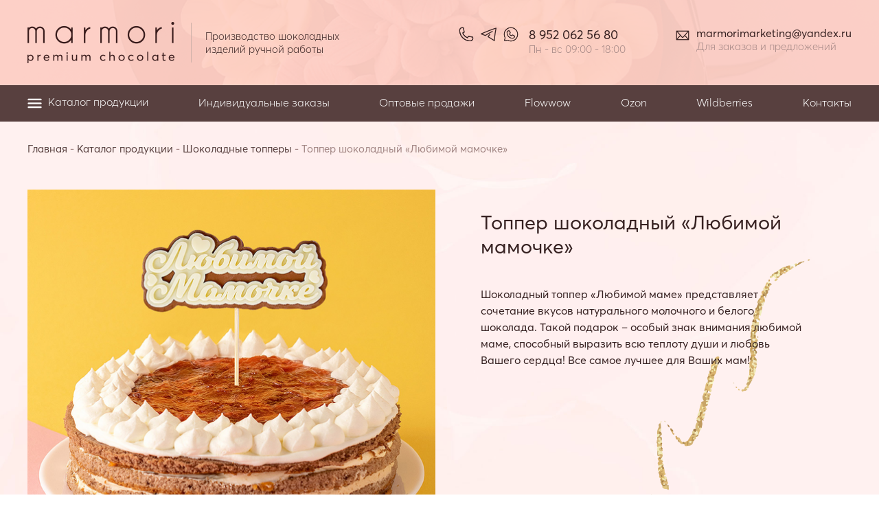

--- FILE ---
content_type: text/html; charset=UTF-8
request_url: https://marmori.ru/katalog-produkczii/shokoladnyie-topperyi/topper-shokoladnyij-%C2%ABlyubimoj-mamochke%C2%BB
body_size: 4096
content:
<!DOCTYPE html>
<html>
<head>
	<title>Топпер шоколадный «Любимой мамочке» | MARMORI</title>
	<meta name="description" content="">
    <base href="https://marmori.ru/" />
	<meta http-equiv="Content-Type" content="text/html; charset=UTF-8" />
<meta name="viewport" content="width=device-width, initial-scale=1, user-scalable=no">
<link rel="icon" href="/assets/templates/marmori/img/favicon/favicon.png">
<link rel="shortcut icon" href="/assets/templates/marmori/img/favicon/favicon.png" type="image/x-icon">
<link rel="apple-touch-icon" href="/assets/templates/marmori/img/favicon/56_56.ico">
<link rel="apple-touch-icon" sizes="72x72" href="/assets/templates/marmori/img/favicon/72-72.png">
<link rel="apple-touch-icon" sizes="114x114" href="/assets/templates/marmori/img/favicon/114-114.png">
<link rel="apple-touch-icon" sizes="120x120" href="/assets/templates/marmori/img/favicon/120_120.png">
<link rel="apple-touch-icon" sizes="152x152" href="/assets/templates/marmori/img/favicon/152_152.png">
<link rel="stylesheet" href="/assets/templates/marmori/css/style.css">
<link rel="stylesheet" href="/assets/templates/marmori/css/slick.css">
<link rel="stylesheet" href="/assets/templates/marmori/css/font-awesome.min.css">
<link rel="stylesheet" href="/assets/templates/marmori/css/jquery.fancybox.min.css" />
<link rel="stylesheet" href="/assets/components/minishop2/css/web/default.css?v=667ec14321" type="text/css" />
<link rel="stylesheet" href="/assets/components/minishop2/css/web/lib/jquery.jgrowl.min.css" type="text/css" />
<script>miniShop2Config = {"close_all_message":"\u0437\u0430\u043a\u0440\u044b\u0442\u044c \u0432\u0441\u0435","cssUrl":"\/assets\/components\/minishop2\/css\/web\/","jsUrl":"\/assets\/components\/minishop2\/js\/web\/","actionUrl":"\/assets\/components\/minishop2\/action.php","ctx":"web","price_format":[2,"."," "],"price_format_no_zeros":true,"weight_format":[3,"."," "],"weight_format_no_zeros":true};</script>
</head>
<body>
    <nav class="mobile-menu">
	<a class="close"></a>
	<div class="wrap">
		<ul>
			<li>
				<a>Каталог продукции <i class="fa fa-angle-down"></i></a>
				<ul>
			    <li><a href="katalog-produkczii/buketyi-iz-shokolada/">Букеты из шоколада</a></li><li><a href="katalog-produkczii/shokoladnyie-konfetyi-i-naboryi/">Шоколадные конфеты и наборы</a></li><li><a href="katalog-produkczii/shokoladnyie-topperyi/">Шоколадные топперы</a></li><li><a href="katalog-produkczii/shokoladnaya-plitka/">Шоколадная плитка</a></li>
				</ul>
			</li>
			<li><a href="/individualnyie-zakazyi">Индивидуальные заказы</a></li>
			<li><a href="/optovyie-prodazhi">Оптовые продажи</a></li>
			<li><a href="https://flowwow.com/shop/sladkiy-domf-3923/" target="_blank">Flowwow</a></li>
			<li><a href="https://www.ozon.ru/seller/sladkiy-dom-856280/produkty-pitaniya-9200/?miniapp=seller_856280" target="_blank">Ozon</a></li>
			<li><a href="https://www.wildberries.ru/brands/310662227-marmori" target="_blank">Wildberries</a></li>
			<li><a href="/kontaktyi">Контакты</a></li>
		</ul>
		<div class="logo">
			<img src="/assets/templates/marmori/img/logo2.png">
		</div>
	</div>
</nav>
<header class="header">
	<div class="wrap flex">
		<a class="burger"></a>
		<div class="logo">
			<a href="/">
				<img src="/assets/templates/marmori/img/logo.png">
				<span>Производство шоколадных <br/>изделий ручной работы</span>
			</a>
		</div>
		<div class="contacts">
			<div class="social">
				<a href="tel:+79520625680" target="_blank"><img src="/assets/templates/marmori/img/social1.png"></a>
				<a href="https://t.me/+79520625680" target="_blank"><img src="/assets/templates/marmori/img/social2.png"></a>
				<a href="https://wa.me/79520625680" target="_blank"><img src="/assets/templates/marmori/img/social3.png"></a>
			</div>
			<div class="phone">
				<a href="tel:+79520625680">8 952 062 56 80</a>
				Пн - вс 09:00 - 18:00
			</div>
		</div>
		<div class="mail">
			<a href="mailto:marmorimarketing@yandex.ru">marmorimarketing@yandex.ru</a>
			Для заказов и предложений
		</div>
	</div>
</header>
<nav class="top-menu" id="top-menu">
	<div class="wrap">
		<ul class="flex">
			<li><a href="/katalog-produkczii/" class="catalog-link">Каталог продукции</a></li>
			<li><a href="/individualnyie-zakazyi">Индивидуальные заказы</a></li>
			<li><a href="/optovyie-prodazhi">Оптовые продажи</a></li>
			<li><a href="https://flowwow.com/shop/sladkiy-domf-3923/" target="_blank">Flowwow</a></li>
			<li><a href="https://www.ozon.ru/seller/sladkiy-dom-856280/produkty-pitaniya-9200/?miniapp=seller_856280" target="_blank">Ozon</a></li>
			<li><a href="https://www.wildberries.ru/brands/310662227-marmori" target="_blank">Wildberries</a></li>
			<li><a href="/kontaktyi">Контакты</a></li>
		</ul>
	</div>
	<div class="catalog">
		<div class="wrap">
			<ul>
			<li><a href="katalog-produkczii/buketyi-iz-shokolada/">Букеты из шоколада</a></li><li><a href="katalog-produkczii/shokoladnyie-konfetyi-i-naboryi/">Шоколадные конфеты и наборы</a></li><li><a href="katalog-produkczii/shokoladnyie-topperyi/">Шоколадные топперы</a></li><li><a href="katalog-produkczii/shokoladnaya-plitka/">Шоколадная плитка</a></li>	 
			</ul>
		</div>
	</div>
</nav>
	<div class="inner-page">
		<div class="wrap">
			<div class="navi">
				<a href="/">Главная</a> -
				<a href="katalog-produkczii/">Каталог продукции</a> -
<a href="katalog-produkczii/shokoladnyie-topperyi/">Шоколадные топперы</a> -
Топпер шоколадный «Любимой мамочке»
			</div>
			<div class="item-page flex">
				<div class="photos">
				    <div class="slider-for">
	<div class="item"><a href="/assets/images/products/21/kartochki-02.jpg" data-fancybox="gallery"><img src="/assets/images/products/21/big/kartochki-02.png" alt="" title="карточки_-02"></a></div><div class="item"><a href="/assets/images/products/21/kartochki-montazhnaya-oblast-1.jpg" data-fancybox="gallery"><img src="/assets/images/products/21/big/kartochki-montazhnaya-oblast-1.png" alt="" title="карточки__Монтажная область 1"></a></div><div class="item"><a href="/assets/images/products/21/kartochki-04.jpg" data-fancybox="gallery"><img src="/assets/images/products/21/big/kartochki-04.png" alt="" title="карточки_-04"></a></div><div class="item"><a href="/assets/images/products/21/kartochki-03.jpg" data-fancybox="gallery"><img src="/assets/images/products/21/big/kartochki-03.png" alt="" title="карточки_-03"></a></div></div>
<div class="slider-nav">
	<div class="item"><img src="/assets/images/products/21/list/kartochki-02.png" alt="" title="карточки_-02"></div><div class="item"><img src="/assets/images/products/21/list/kartochki-montazhnaya-oblast-1.png" alt="" title="карточки__Монтажная область 1"></div><div class="item"><img src="/assets/images/products/21/list/kartochki-04.png" alt="" title="карточки_-04"></div><div class="item"><img src="/assets/images/products/21/list/kartochki-03.png" alt="" title="карточки_-03"></div></div>

					<!--div class="icons">
					    <div class="icon icon-1"><img src="/assets/templates/marmori/img/catalog-icons/icon-1.png"></div>
					    <div class="icon icon-2"><img src="/assets/templates/marmori/img/catalog-icons/icon-2.png"></div>
					    <div class="icon icon-3"><img src="/assets/templates/marmori/img/catalog-icons/icon-3.png"></div>
					    <div class="icon icon-4"><img src="/assets/templates/marmori/img/catalog-icons/icon-4.png"></div>
					    <div class="icon icon-5"><img src="/assets/templates/marmori/img/catalog-icons/icon-5.png"></div>
					</div-->
				</div>
				<div class="info">
					<div class="name">
						Топпер шоколадный «Любимой мамочке»
					</div>
					<div class="price">
					</div>
					<p><span>Шоколадный топпер «Любимой маме» представляет сочетание вкусов натурального молочного и белого шоколада. Такой подарок – особый знак внимания любимой маме, способный выразить всю теплоту души и любовь Вашего сердца! Все самое лучшее для Ваших мам!</span></p>
				</div>
			</div>
			<h2>Вам может понравиться</h2>
			<div class="catalog-page">
				<div class="flex itemsflex">
					<div class="item" itemtype="http://schema.org/Product" itemscope>
    <meta itemprop="description" content="Топпер шоколадный «С Днем рождения»">
    <meta itemprop="name" content="Топпер шоколадный «С Днем рождения»">
    <meta itemprop="category" content="Шоколадные топперы">
	<div class="image">
		<a href="katalog-produkczii/shokoladnyie-topperyi/topper-shokoladnyij-s-dnem-rozhdeniya">
	                    <img src="/assets/images/products/25/list/kartochki-shokoladnyij-02.png" class="mw-100" alt="Топпер шоколадный «С Днем рождения»" title="Топпер шоколадный «С Днем рождения»" itemprop="image"/>
        		</a>
	</div>
	<a href="katalog-produkczii/shokoladnyie-topperyi/topper-shokoladnyij-s-dnem-rozhdeniya" class="name">Топпер шоколадный «С Днем рождения»</a>
	<!--div class="price">
		1 690 руб.
	</div-->
</div>
<div class="item" itemtype="http://schema.org/Product" itemscope>
    <meta itemprop="description" content="Топпер шоколадный «С Днем рождения» (в розовом цвете)">
    <meta itemprop="name" content="Топпер шоколадный «С Днем рождения» (в розовом цвете)">
    <meta itemprop="category" content="Шоколадные топперы">
	<div class="image">
		<a href="katalog-produkczii/shokoladnyie-topperyi/topper-shokoladnyij-s-dnem-rozhdeniya-v-rozovom-czvete">
	                    <img src="/assets/images/products/24/list/kartochki-02.png" class="mw-100" alt="Топпер шоколадный «С Днем рождения» (в розовом цвете)" title="Топпер шоколадный «С Днем рождения» (в розовом цвете)" itemprop="image"/>
        		</a>
	</div>
	<a href="katalog-produkczii/shokoladnyie-topperyi/topper-shokoladnyij-s-dnem-rozhdeniya-v-rozovom-czvete" class="name">Топпер шоколадный «С Днем рождения» (в розовом цвете)</a>
	<!--div class="price">
		1 690 руб.
	</div-->
</div>
<div class="item" itemtype="http://schema.org/Product" itemscope>
    <meta itemprop="description" content="Топпер шоколадный «Любимой мамочке» (в розовом цвете)">
    <meta itemprop="name" content="Топпер шоколадный «Любимой мамочке» (в розовом цвете)">
    <meta itemprop="category" content="Шоколадные топперы">
	<div class="image">
		<a href="katalog-produkczii/shokoladnyie-topperyi/topper-shokoladnyij-lyubimoj-mamochke-v-rozovom-czvete">
	                    <img src="/assets/images/products/22/list/kartochki-02.png" class="mw-100" alt="Топпер шоколадный «Любимой мамочке» (в розовом цвете)" title="Топпер шоколадный «Любимой мамочке» (в розовом цвете)" itemprop="image"/>
        		</a>
	</div>
	<a href="katalog-produkczii/shokoladnyie-topperyi/topper-shokoladnyij-lyubimoj-mamochke-v-rozovom-czvete" class="name">Топпер шоколадный «Любимой мамочке» (в розовом цвете)</a>
	<!--div class="price">
		1 690 руб.
	</div-->
</div>
<div class="item" itemtype="http://schema.org/Product" itemscope>
    <meta itemprop="description" content="Топпер шоколадный «С Днем рождения» (в желтом цвете)">
    <meta itemprop="name" content="Топпер шоколадный «С Днем рождения» (в желтом цвете)">
    <meta itemprop="category" content="Шоколадные топперы">
	<div class="image">
		<a href="katalog-produkczii/shokoladnyie-topperyi/topper-shokoladnyij-s-dnem-rozhdeniya-v-zheltom-czvete">
	                    <img src="/assets/images/products/26/list/kartochki-zheltyij-02.png" class="mw-100" alt="Топпер шоколадный «С Днем рождения» (в желтом цвете)" title="Топпер шоколадный «С Днем рождения» (в желтом цвете)" itemprop="image"/>
        		</a>
	</div>
	<a href="katalog-produkczii/shokoladnyie-topperyi/topper-shokoladnyij-s-dnem-rozhdeniya-v-zheltom-czvete" class="name">Топпер шоколадный «С Днем рождения» (в желтом цвете)</a>
	<!--div class="price">
		1 690 руб.
	</div-->
</div>

				</div>
			</div>
		</div>
	</div>
	<div class="bottom-page-form">
	<div class="wrap">
		<h2>Ответим на любой вопрос</h2>
		<div class="top-text">
			Оставьте свои контактные данные и мы свяжемся с Вами в ближайшее время
		</div>
		<div class="flex">
			<input type="text" placeholder="Ваше имя" id="lm_name">
			<input type="text" placeholder="Ваш e-mail" id="lm_email">
			<input type="text" placeholder="Ваш телефон" id="lm_phone">
			<button id="leave__message">Отправить</button>
		</div>
		<div class="agree">
    	    Отправляя запрос, вы разрешаете обработку персональных данных&nbsp;и&nbsp;соглашаетесь с&nbsp;<a href="/politika-konfidenczialnosti">политикой конфиденциальности</a>.
    	</div>
	</div>
</div>
	<footer class="footer">
	<div class="wrap">
		<div class="flex">
			<ul>
			    <li><a href="katalog-produkczii/buketyi-iz-shokolada/">Букеты из шоколада</a></li><li><a href="katalog-produkczii/shokoladnyie-konfetyi-i-naboryi/">Шоколадные конфеты и наборы</a></li><li><a href="katalog-produkczii/shokoladnyie-topperyi/">Шоколадные топперы</a></li><li><a href="katalog-produkczii/shokoladnaya-plitka/">Шоколадная плитка</a></li> 
				<li><a href="/individualnyie-zakazyi">Индивидуальные заказы</a></li>
			    <li><a href="/optovyie-prodazhi">Оптовые продажи</a></li>
			</ul>
			<ul>
				<li><a href="https://flowwow.com/shop/sladkiy-domf-3923/" target="_blank">Flowwow</a></li>
    			<li><a href="https://www.ozon.ru/seller/sladkiy-dom-856280/produkty-pitaniya-9200/?miniapp=seller_856280" target="_blank">Ozon</a></li>
    			<li><a href="https://www.wildberries.ru/brands/310662227-marmori" target="_blank">Wildberries</a></li>
    			<li><a href="/kontaktyi">Контакты</a></li>
			</ul>
			<div class="contacts">
				<div class="flex">
					<div class="mail">
						<a href="mailto:marmorimarketing@yandex.ru">marmorimarketing@yandex.ru</a>
						Для заказов и предложений
					</div>
					<div class="phones">
						<div class="social">
							<a href="tel:+79520625680" target="_blank"><img src="/assets/templates/marmori/img/social4.png"></a>
							<a href="https://t.me/+79520625680" target="_blank"><img src="/assets/templates/marmori/img/social5.png"></a>
							<a href="https://wa.me/79520625680" target="_blank"><img src="/assets/templates/marmori/img/social6.png"></a>
						</div>
						<div class="phone">
							<a href="tel:+79520625680">8 952 062 56 80</a>
							Пн - вс 09:00 - 18:00
						</div>
					</div>
					<div class="soc">
						<p>Социальные сети</p>
						<a href="#"><img src="/assets/templates/marmori/img/soc1.png"></a>
						<a href="#"><img src="/assets/templates/marmori/img/soc2.png"></a>
						<a href="#"><img src="/assets/templates/marmori/img/soc1.png"></a>
						<a href="#"><img src="/assets/templates/marmori/img/soc2.png"></a>
					</div>
					<button data-fancybox="feedback" data-src="#feedback">Заказать звонок</button>
				</div>
			</div>
		</div>
		<div class="flex">
			<div class="copy">
				Все права защищены 2020 - <span id="copyright"></span>
			</div>
			<a href="/politika-konfidenczialnosti" class="rules">Политика конфиденциальности</a>
		</div>
	</div>
</footer>
	<div id="feedback" style="display: none; width:100%; max-width: 504px;" class="popup">
    <div class="form-box">
    	<h2>Закажите звонок</h2>
    	<div class="top-text">
    		Оставьте свои контактные данные и мы свяжемся с Вами в ближайшее время
    	</div>
    	<div class="flex">
    	    <form action="#">
    		<input type="text" placeholder="Ваше имя" id="bc_name">
    		<input type="text" placeholder="Ваш телефон" id="bc_phone">
    		<button class="button" id="back__call">Отправить</button>
    		</form>
    	</div>
    	<div class="agree">
    	    Отправляя сообщение, вы разрешаете обработку персональных данных&nbsp;и&nbsp;соглашаетесь с&nbsp;<a href="/politika-konfidenczialnosti">политикой конфиденциальности.</a>
    	</div>
    	<div id="load"></div>
	</div>
	<div class="form-result">
    	<h2>Мы свяжемся с Вами в ближайшее время</h2>
    	<div class="top-text">
    		Оставьте свои контактные данные и мы свяжемся с Вами в ближайшее время
    	</div>   
	</div> 
</div>
	<script src="/assets/templates/marmori/js/jquery-3.4.1.min.js"></script>
<script type="text/javascript" src="/assets/templates/marmori/js/slick.min.js"></script>
<script src="/assets/templates/marmori/js/jquery.fancybox.min.js"></script>
<script src="/assets/templates/marmori/js/jquery.sticky.js"></script>
<script src="/assets/templates/marmori/js/common.js"></script>
<!-- Yandex.Metrika counter --> <script type="text/javascript" > (function(m,e,t,r,i,k,a){m[i]=m[i]||function(){(m[i].a=m[i].a||[]).push(arguments)}; m[i].l=1*new Date(); for (var j = 0; j < document.scripts.length; j++) {if (document.scripts[j].src === r) { return; }} k=e.createElement(t),a=e.getElementsByTagName(t)[0],k.async=1,k.src=r,a.parentNode.insertBefore(k,a)}) (window, document, "script", "https://mc.yandex.ru/metrika/tag.js", "ym"); ym(97011584, "init", { clickmap:true, trackLinks:true, accurateTrackBounce:true, webvisor:true }); </script> <noscript><div><img src="https://mc.yandex.ru/watch/97011584" style="position:absolute; left:-9999px;" alt="" /></div></noscript> <!-- /Yandex.Metrika counter -->
<script src="/assets/components/minishop2/js/web/default.js?v=667ec14321"></script>
<script src="/assets/components/minishop2/js/web/lib/jquery.jgrowl.min.js"></script>
<script src="/assets/components/minishop2/js/web/message_settings.js"></script>
</body>
</html>

--- FILE ---
content_type: text/css
request_url: https://marmori.ru/assets/templates/marmori/css/style.css
body_size: 5830
content:
@font-face {
  font-family: "Averta";
  src: url('/assets/templates/marmori/fonts/AvertaCyrillicRegular.otf');
}
@font-face {
  font-family: "Averta Light";
  src: url('/assets/templates/marmori/fonts/AvertaCyrillicLight.otf');
}
@font-face {
  font-family: "Andantinoscript";
  src: url('/assets/templates/marmori/fonts/andantinoscript.ttf');
}
@font-face {
  font-family: 'Gilroy';
  src: url('/assets/templates/marmori/fonts/Gilroy-Regular.eot');
  src: local('Gilroy Regular'), local('Gilroy-Regular'), url('/assets/templates/marmori/fonts/Gilroy-Regular.eot?#iefix') format('embedded-opentype'), url('/assets/templates/marmori/fonts/Gilroy-Regular.woff2') format('woff2'), url('/assets/templates/marmori/fonts/Gilroy-Regular.woff') format('woff'), url('/assets/templates/marmori/fonts/Gilroy-Regular.ttf') format('truetype');
  font-weight: normal;
  font-style: normal;
}
@font-face {
  font-family: 'Gilroy';
  src: url('/assets/templates/marmori/fonts/Gilroy-ExtraboldItalic.eot');
  src: local('Gilroy Extrabold Italic'), local('Gilroy-ExtraboldItalic'), url('/assets/templates/marmori/fonts/Gilroy-ExtraboldItalic.eot?#iefix') format('embedded-opentype'), url('/assets/templates/marmori/fonts/Gilroy-ExtraboldItalic.woff2') format('woff2'), url('/assets/templates/marmori/fonts/Gilroy-ExtraboldItalic.woff') format('woff'), url('/assets/templates/marmori/fonts/Gilroy-ExtraboldItalic.ttf') format('truetype');
  font-weight: 800;
  font-style: italic;
}
@font-face {
  font-family: 'Gilroy';
  src: url('/assets/templates/marmori/fonts/Gilroy-Bold.eot');
  src: local('Gilroy Bold'), local('Gilroy-Bold'), url('/assets/templates/marmori/fonts/Gilroy-Bold.eot?#iefix') format('embedded-opentype'), url('/assets/templates/marmori/fonts/Gilroy-Bold.woff2') format('woff2'), url('/assets/templates/marmori/fonts/Gilroy-Bold.woff') format('woff'), url('/assets/templates/marmori/fonts/Gilroy-Bold.ttf') format('truetype');
  font-weight: bold;
  font-style: normal;
}
@font-face {
  font-family: 'Gilroy';
  src: url('/assets/templates/marmori/fonts/Gilroy-Black.eot');
  src: local('Gilroy Black'), local('Gilroy-Black'), url('/assets/templates/marmori/fonts/Gilroy-Black.eot?#iefix') format('embedded-opentype'), url('/assets/templates/marmori/fonts/Gilroy-Black.woff2') format('woff2'), url('/assets/templates/marmori/fonts/Gilroy-Black.woff') format('woff'), url('/assets/templates/marmori/fonts/Gilroy-Black.ttf') format('truetype');
  font-weight: 900;
  font-style: normal;
}
@font-face {
  font-family: 'Gilroy';
  src: url('/assets/templates/marmori/fonts/Gilroy-Light.eot');
  src: local('Gilroy Light'), local('Gilroy-Light'), url('/assets/templates/marmori/fonts/Gilroy-Light.eot?#iefix') format('embedded-opentype'), url('/assets/templates/marmori/fonts/Gilroy-Light.woff2') format('woff2'), url('/assets/templates/marmori/fonts/Gilroy-Light.woff') format('woff'), url('/assets/templates/marmori/fonts/Gilroy-Light.ttf') format('truetype');
  font-weight: 300;
  font-style: normal;
}
@font-face {
  font-family: 'Gilroy';
  src: url('/assets/templates/marmori/fonts/Gilroy-Semibold.eot');
  src: local('Gilroy Semibold'), local('Gilroy-Semibold'), url('/assets/templates/marmori/fonts/Gilroy-Semibold.eot?#iefix') format('embedded-opentype'), url('/assets/templates/marmori/fonts/Gilroy-Semibold.woff2') format('woff2'), url('/assets/templates/marmori/fonts/Gilroy-Semibold.woff') format('woff'), url('/assets/templates/marmori/fonts/Gilroy-Semibold.ttf') format('truetype');
  font-weight: 600;
  font-style: normal;
}
@font-face {
  font-family: 'Gilroy';
  src: url('/assets/templates/marmori/fonts/Gilroy-Medium.eot');
  src: local('Gilroy Medium'), local('Gilroy-Medium'), url('/assets/templates/marmori/fonts/Gilroy-Medium.eot?#iefix') format('embedded-opentype'), url('/assets/templates/marmori/fonts/Gilroy-Medium.woff2') format('woff2'), url('/assets/templates/marmori/fonts/Gilroy-Medium.woff') format('woff'), url('/assets/templates/marmori/fonts/Gilroy-Medium.ttf') format('truetype');
  font-weight: 500;
  font-style: normal;
}
@font-face {
  font-family: 'Gilroy';
  src: url('/assets/templates/marmori/fonts/Gilroy-MediumItalic.eot');
  src: local('Gilroy Medium Italic'), local('Gilroy-MediumItalic'), url('/assets/templates/marmori/fonts/Gilroy-MediumItalic.eot?#iefix') format('embedded-opentype'), url('/assets/templates/marmori/fonts/Gilroy-MediumItalic.woff2') format('woff2'), url('/assets/templates/marmori/fonts/Gilroy-MediumItalic.woff') format('woff'), url('/assets/templates/marmori/fonts/Gilroy-MediumItalic.ttf') format('truetype');
  font-weight: 500;
  font-style: italic;
}
@font-face {
  font-family: 'Gilroy';
  src: url('/assets/templates/marmori/fonts/Gilroy-BlackItalic.eot');
  src: local('Gilroy Black Italic'), local('Gilroy-BlackItalic'), url('/assets/templates/marmori/fonts/Gilroy-BlackItalic.eot?#iefix') format('embedded-opentype'), url('/assets/templates/marmori/fonts/Gilroy-BlackItalic.woff2') format('woff2'), url('/assets/templates/marmori/fonts/Gilroy-BlackItalic.woff') format('woff'), url('/assets/templates/marmori/fonts/Gilroy-BlackItalic.ttf') format('truetype');
  font-weight: 900;
  font-style: italic;
}
@font-face {
  font-family: 'Gilroy';
  src: url('/assets/templates/marmori/fonts/Gilroy-UltraLight.eot');
  src: local('Gilroy UltraLight'), local('Gilroy-UltraLight'), url('/assets/templates/marmori/fonts/Gilroy-UltraLight.eot?#iefix') format('embedded-opentype'), url('/assets/templates/marmori/fonts/Gilroy-UltraLight.woff2') format('woff2'), url('/assets/templates/marmori/fonts/Gilroy-UltraLight.woff') format('woff'), url('/assets/templates/marmori/fonts/Gilroy-UltraLight.ttf') format('truetype');
  font-weight: 200;
  font-style: normal;
}
@font-face {
  font-family: 'Gilroy';
  src: url('/assets/templates/marmori/fonts/Gilroy-RegularItalic.eot');
  src: local('Gilroy Regular Italic'), local('Gilroy-RegularItalic'), url('/assets/templates/marmori/fonts/Gilroy-RegularItalic.eot?#iefix') format('embedded-opentype'), url('/assets/templates/marmori/fonts/Gilroy-RegularItalic.woff2') format('woff2'), url('/assets/templates/marmori/fonts/Gilroy-RegularItalic.woff') format('woff'), url('/assets/templates/marmori/fonts/Gilroy-RegularItalic.ttf') format('truetype');
  font-weight: normal;
  font-style: italic;
}
@font-face {
  font-family: 'Gilroy';
  src: url('/assets/templates/marmori/fonts/Gilroy-SemiboldItalic.eot');
  src: local('Gilroy Semibold Italic'), local('Gilroy-SemiboldItalic'), url('/assets/templates/marmori/fonts/Gilroy-SemiboldItalic.eot?#iefix') format('embedded-opentype'), url('/assets/templates/marmori/fonts/Gilroy-SemiboldItalic.woff2') format('woff2'), url('/assets/templates/marmori/fonts/Gilroy-SemiboldItalic.woff') format('woff'), url('/assets/templates/marmori/fonts/Gilroy-SemiboldItalic.ttf') format('truetype');
  font-weight: 600;
  font-style: italic;
}
@font-face {
  font-family: 'Gilroy';
  src: url('/assets/templates/marmori/fonts/Gilroy-HeavyItalic.eot');
  src: local('Gilroy Heavy Italic'), local('Gilroy-HeavyItalic'), url('/assets/templates/marmori/fonts/Gilroy-HeavyItalic.eot?#iefix') format('embedded-opentype'), url('/assets/templates/marmori/fonts/Gilroy-HeavyItalic.woff2') format('woff2'), url('/assets/templates/marmori/fonts/Gilroy-HeavyItalic.woff') format('woff'), url('/assets/templates/marmori/fonts/Gilroy-HeavyItalic.ttf') format('truetype');
  font-weight: 900;
  font-style: italic;
}
@font-face {
  font-family: 'Gilroy';
  src: url('/assets/templates/marmori/fonts/Gilroy-Extrabold.eot');
  src: local('Gilroy Extrabold'), local('Gilroy-Extrabold'), url('/assets/templates/marmori/fonts/Gilroy-Extrabold.eot?#iefix') format('embedded-opentype'), url('/assets/templates/marmori/fonts/Gilroy-Extrabold.woff2') format('woff2'), url('/assets/templates/marmori/fonts/Gilroy-Extrabold.woff') format('woff'), url('/assets/templates/marmori/fonts/Gilroy-Extrabold.ttf') format('truetype');
  font-weight: 800;
  font-style: normal;
}
@font-face {
  font-family: 'Gilroy';
  src: url('/assets/templates/marmori/fonts/Gilroy-BoldItalic.eot');
  src: local('Gilroy Bold Italic'), local('Gilroy-BoldItalic'), url('/assets/templates/marmori/fonts/Gilroy-BoldItalic.eot?#iefix') format('embedded-opentype'), url('/assets/templates/marmori/fonts/Gilroy-BoldItalic.woff2') format('woff2'), url('/assets/templates/marmori/fonts/Gilroy-BoldItalic.woff') format('woff'), url('/assets/templates/marmori/fonts/Gilroy-BoldItalic.ttf') format('truetype');
  font-weight: bold;
  font-style: italic;
}
@font-face {
  font-family: 'Gilroy';
  src: url('/assets/templates/marmori/fonts/Gilroy-UltraLightItalic.eot');
  src: local('Gilroy UltraLight Italic'), local('Gilroy-UltraLightItalic'), url('/assets/templates/marmori/fonts/Gilroy-UltraLightItalic.eot?#iefix') format('embedded-opentype'), url('/assets/templates/marmori/fonts/Gilroy-UltraLightItalic.woff2') format('woff2'), url('/assets/templates/marmori/fonts/Gilroy-UltraLightItalic.woff') format('woff'), url('/assets/templates/marmori/fonts/Gilroy-UltraLightItalic.ttf') format('truetype');
  font-weight: 200;
  font-style: italic;
}
@font-face {
  font-family: 'Gilroy';
  src: url('/assets/templates/marmori/fonts/Gilroy-LightItalic.eot');
  src: local('Gilroy Light Italic'), local('Gilroy-LightItalic'), url('/assets/templates/marmori/fonts/Gilroy-LightItalic.eot?#iefix') format('embedded-opentype'), url('/assets/templates/marmori/fonts/Gilroy-LightItalic.woff2') format('woff2'), url('/assets/templates/marmori/fonts/Gilroy-LightItalic.woff') format('woff'), url('/assets/templates/marmori/fonts/Gilroy-LightItalic.ttf') format('truetype');
  font-weight: 300;
  font-style: italic;
}
@font-face {
  font-family: 'Gilroy';
  src: url('/assets/templates/marmori/fonts/Gilroy-Heavy.eot');
  src: local('Gilroy Heavy'), local('Gilroy-Heavy'), url('/assets/templates/marmori/fonts/Gilroy-Heavy.eot?#iefix') format('embedded-opentype'), url('/assets/templates/marmori/fonts/Gilroy-Heavy.woff2') format('woff2'), url('/assets/templates/marmori/fonts/Gilroy-Heavy.woff') format('woff'), url('/assets/templates/marmori/fonts/Gilroy-Heavy.ttf') format('truetype');
  font-weight: 900;
  font-style: normal;
}
@font-face {
  font-family: 'Gilroy';
  src: url('/assets/templates/marmori/fonts/Gilroy-Thin.eot');
  src: local('Gilroy Thin'), local('Gilroy-Thin'), url('/assets/templates/marmori/fonts/Gilroy-Thin.eot?#iefix') format('embedded-opentype'), url('/assets/templates/marmori/fonts/Gilroy-Thin.woff2') format('woff2'), url('/assets/templates/marmori/fonts/Gilroy-Thin.woff') format('woff'), url('/assets/templates/marmori/fonts/Gilroy-Thin.ttf') format('truetype');
  font-weight: 100;
  font-style: normal;
}
@font-face {
  font-family: 'Gilroy';
  src: url('/assets/templates/marmori/fonts/Gilroy-ThinItalic.eot');
  src: local('Gilroy Thin Italic'), local('Gilroy-ThinItalic'), url('/assets/templates/marmori/fonts/Gilroy-ThinItalic.eot?#iefix') format('embedded-opentype'), url('/assets/templates/marmori/fonts/Gilroy-ThinItalic.woff2') format('woff2'), url('/assets/templates/marmori/fonts/Gilroy-ThinItalic.woff') format('woff'), url('/assets/templates/marmori/fonts/Gilroy-ThinItalic.ttf') format('truetype');
  font-weight: 100;
  font-style: italic;
}
.up {
  text-transform: uppercase;
}
.none {
  text-decoration: none;
}
.th {
  font-weight: 100;
}
.el {
  font-weight: 200;
}
.l {
  font-family: "Averta Light";
}
.reg {
  font-family: "Averta";
}
.med {
  font-weight: 500;
}
.sb {
  font-weight: 600;
}
.bold {
  font-weight: 700;
}
.eb {
  font-weight: 800;
}
.black {
  font-weight: 900;
}
.un {
  text-decoration: underline;
}
.in {
  display: inline-block;
}
.vam {
  vertical-align: middle;
}
.rel {
  position: relative;
}
.bl {
  display: block;
}
.abs {
  position: absolute;
}
.tr {
  position: absolute;
  left: 50%;
  top: 50%;
  transform: translate(-50%, -50%);
}
.try {
  position: absolute;
  top: 50%;
  transform: translateY(-50%);
}
.trx {
  position: absolute;
  left: 50%;
  transform: translateX(-50%);
}
.tc {
  display: table-cell;
  vertical-align: middle;
}
.dn {
  display: none;
}
.tac {
  text-align: center;
}
.tal {
  text-align: left;
}
.tar {
  text-align: right;
}
.taj {
  text-align: justify;
}
.it {
  font-style: italic;
}
.sn {
  font-style: normal;
}
.b0 {
  border: 0;
}
.bn {
  background: none;
}
.w100 {
  width: 100%;
}
.h100 {
  height: 100%;
}
.wa {
  width: auto;
}
.p0 {
  padding: 0;
}
.m0 {
  margin: 0;
}
.poi {
  cursor: pointer;
}
.auto {
  top: auto;
  bottom: auto;
  left: auto;
  right: auto;
}
.noup {
  text-transform: none;
}
.fix {
  position: fixed;
}
.tn {
  transform: none;
}
.bf {
  background: #fff;
}
.cf {
  color: #fff;
}
.c0 {
  color: #000;
}
.ap {
  appearance: none;
}
.nw {
  white-space: nowrap;
}
.ma {
  margin: 0 auto;
}
.oh {
  overflow: hidden;
}
.pen {
  pointer-events: none;
}
body,
html {
  width: 100%;
  height: 100%;
}
body {
  background: #fff;
  overflow-x: hidden;
}
body,
th,
td {
  font-family: "Averta";
  font-size: 14px;
  color: #000;
}
body,
form,
object,
h1,
h2,
h3,
h4,
h5,
h6,
p {
  margin: 0;
  padding: 0;
}
img,
table {
  border: none;
}
table {
  border-collapse: collapse;
}
table td {
  padding: 0;
}
a {
  color: #000;
  cursor: pointer;
  -webkit-transition: all 200ms ease;
  -moz-transition: all 200ms ease;
  -ms-transition: all 200ms ease;
  -o-transition: all 200ms ease;
  transition: all 200ms ease;
}
a:hover {
  text-decoration: none;
}
input,
textarea,
button,
select {
  margin: 0;
  outline: none;
  -webkit-box-sizing: border-box;
  -moz-box-sizing: border-box;
  box-sizing: border-box;
  font-size: 14px;
  border: 0;
  font-family: "Averta";
}
input:focus::-webkit-input-placeholder,
textarea:focus::-webkit-input-placeholder,
button:focus::-webkit-input-placeholder,
select:focus::-webkit-input-placeholder {
  color: transparent;
}
input:focus::-moz-placeholder,
textarea:focus::-moz-placeholder,
button:focus::-moz-placeholder,
select:focus::-moz-placeholder {
  color: transparent;
}
input:focus:-moz-placeholder,
textarea:focus:-moz-placeholder,
button:focus:-moz-placeholder,
select:focus:-moz-placeholder {
  color: transparent;
}
input:focus:-ms-input-placeholder,
textarea:focus:-ms-input-placeholder,
button:focus:-ms-input-placeholder,
select:focus:-ms-input-placeholder {
  color: transparent;
}
button,
input[type='submit'] {
  -webkit-transition: all 200ms ease;
  -moz-transition: all 200ms ease;
  -ms-transition: all 200ms ease;
  -o-transition: all 200ms ease;
  transition: all 200ms ease;
  cursor: pointer;
  border: 0;
}
ol,
ul {
  padding: 0;
  margin: 0;
  list-style: none;
}
img {
  max-width: 100%;
}
.an {
  -webkit-transition: all 200ms ease;
  -moz-transition: all 200ms ease;
  -ms-transition: all 200ms ease;
  -o-transition: all 200ms ease;
  transition: all 200ms ease;
}
.an2 {
  -webkit-transition: all 500ms ease;
  -moz-transition: all 500ms ease;
  -ms-transition: all 500ms ease;
  -o-transition: all 500ms ease;
  transition: all 500ms ease;
}
.box {
  -webkit-box-sizing: border-box;
  -moz-box-sizing: border-box;
  box-sizing: border-box;
}
section,
header,
footer,
nav,
main {
  display: block;
}
.wrap {
  margin: 0 auto;
  width: 1200px;
}
* {
  outline: none!important;
}
.flex {
  display: -webkit-box;
  display: -webkit-flex;
  display: -ms-flexbox;
  display: flex;
  -webkit-flex-wrap: wrap;
  -ms-flex-wrap: wrap;
  flex-wrap: wrap;
  -webkit-box-pack: justify;
  -webkit-justify-content: space-between;
  -ms-flex-pack: justify;
  justify-content: space-between;
}
.flex2 {
  display: -webkit-box;
  display: -webkit-flex;
  display: -ms-flexbox;
  display: flex;
  -webkit-flex-wrap: wrap;
  -ms-flex-wrap: wrap;
  flex-wrap: wrap;
  -webkit-box-pack: justify;
  -ms-flex-pack: justify;
}
.itemsflex {
    -webkit-box-pack: start;
    -ms-flex-pack: start;
    justify-content: flex-start;
    margin: 0 -1%;
}
.header {
  padding: 32px 0;
  /*background: url('/assets/templates/marmori/img/header-2.png') center / cover;*/
  background: url(/assets/templates/marmori/img/bottom-page-form.png) center / cover;
}
.header .burger {
  width: 24px;
  height: 20px;
  background: url('/assets/templates/marmori/img/menu.png');
  display: none;
}
.header .logo a {
  text-decoration: none;
}
.header .logo a img {
  vertical-align: middle;
}
.header .logo a span {
  display: inline-block;
  vertical-align: middle;
  font-family: "Averta Light";
  font-size: 15px;
  color: #362121;
  margin-left: 20px;
  padding: 10px 0 10px 20px;
  border-left: 1px solid #cdb0a8;
}
.header .contacts {
  font-size: 15px;
  color: #a18583;
  margin-top: 7px;
  margin-left: 100px;
  font-family: "Averta Light";
}
.header .contacts * {
  vertical-align: top;
}
.header .contacts .social {
  display: inline-block;
  padding-right: 5px;
}
.header .contacts .social a {
  display: inline-block;
  margin-right: 6px;
}
.header .contacts .phone {
  display: inline-block;
}
.header .contacts .phone a {
  display: block;
  text-decoration: none;
  font-family: "Averta";
  font-size: 18px;
  color: #362121;
}
.header .mail {
  padding-left: 30px;
  font-size: 15px;
  color: #a18583;
  margin-top: 6px;
  font-family: "Averta Light";
  background: url('/assets/templates/marmori/img/mail.png') no-repeat 0 6px;
}
.header .mail a {
  display: block;
  text-decoration: none;
  font-family: "Averta";
  font-size: 16px;
  color: #362121;
}
.top-menu {
  background: #58403f;
  position: relative;
  z-index: 6!important;
}
.top-menu .catalog {
  position: absolute;
  top: 100%;
  left: 0;
  width: 100%;
  padding: 30px 0;
  background: #503938;
  z-index: 5;
  display: none;
}
.top-menu .catalog:before {
  content: "";
  position: absolute;
  left: 0;
  bottom: 100%;
  width: 100%;
  height: 10px;
}
.top-menu .catalog ul {
  display: inline-block;
  vertical-align: top;
  margin: 0 100px 0 40px;
}
.top-menu .catalog ul li:not(:last-child) {
  margin-bottom: 10px;
}
.top-menu .catalog ul li a {
  padding: 0;
}
.top-menu ul li a {
  display: block;
  text-decoration: none;
  padding: 15px 0 18px 0;
  font-size: 16px;
  color: #fff;
  font-family: "Averta Light";
}
.top-menu ul li a.catalog-link {
  padding: 14px 0 18px 30px;
  background: url('/assets/templates/marmori/img/menu-button.png') no-repeat left;
  transition: none;
}
.top-menu ul li a.catalog-link.active {
  color: #f2d0c6;
  background: url('/assets/templates/marmori/img/menu-close.png') no-repeat left;
}
.top-menu ul li a:hover {
  color: #f2d0c6;
}
.index-first-block {
  background: url('/assets/templates/marmori/img/index-first-block.jpg') center / cover;
  padding: 160px 0 200px;
  text-align: center;
  color: #fff;
  font-family: "Averta Light";
  font-size: 17px;
}
.index-first-block h1 {
  font-family: "Andantinoscript";
  font-size: 65px;
  font-weight: 400;
  margin-bottom: 30px;
}
.index-page {
  background: url('/assets/templates/marmori/img/index-page-2.png') center / cover;
  padding: 130px 0;
  overflow: hidden;
}
.index-page .catalog{
  padding-bottom: 106px;
}
.index-page .catalog .item, .inner-page .catalog .item {
  width: 49%;
  margin-bottom: 24px;
  position: relative;
  font-size: 0;
  overflow: hidden;
  border-radius: 5px;
}
.index-page .catalog .item:after,.inner-page .catalog .item:after  {
  content: "";
  position: absolute;
  width: 100%;
  height: 100%;
  top: 0;
  left: 0;
  background: #d88699;
  opacity: 0;
  -webkit-transition: all 200ms ease;
  -moz-transition: all 200ms ease;
  -ms-transition: all 200ms ease;
  -o-transition: all 200ms ease;
  transition: all 200ms ease;
}
.index-page .catalog .item:hover:after,.inner-page .catalog .item:hover:after {
  opacity: .3;
}
.index-page .catalog .item:hover .text .name:after,.inner-page .catalog .item:hover .text .name:after {
  width: 200px;
}
.index-page .catalog .item:hover .text p,.inner-page .catalog .item:hover .text p {
  bottom: 36%;
}
.index-page .catalog .item:hover .delivery {
  opacity: 1;
}
.index-page .catalog .item img,.inner-page .catalog .item img {
  width: 100%;
}
.rubrics {
    margin-top: 50px;
}
.index-page .catalog .item .text,.inner-page .catalog .item .text {
  position: absolute;
  left: 0;
  top: 0;
  width: 100%;
  height: 100%;
  text-align: center;
  color: #fff;
  z-index: 3;
}
.index-page .catalog .item .text .name,.inner-page .catalog .item .text .name, .rubrics .catalog .item .text .name {
  font-size: 35px;
  text-transform: uppercase;
  font-weight: 600;
  font-family: 'Gilroy';
  -webkit-transition: all 500ms ease;
  -moz-transition: all 500ms ease;
  -ms-transition: all 500ms ease;
  -o-transition: all 500ms ease;
  transition: all 500ms ease;
  position: absolute;
  top: 36%;
  left: 0;
  width: 100%;
  text-align: center;
}
.rubrics .catalog .item .text .name{
   font-size: 30px; 
   top: 46%;
}
.index-page .catalog .item .text .name:after,.inner-page .catalog .item .text .name:after {
  content: "";
  position: absolute;
  left: 50%;
  transform: translateX(-50%);
  top: 100%;
  width: 0;
  height: 3px;
  background: #fff;
  -webkit-border-radius: 6px;
  -moz-border-radius: 6px;
  border-radius: 6px;
  -webkit-transition: all 200ms ease;
  -moz-transition: all 200ms ease;
  -ms-transition: all 200ms ease;
  -o-transition: all 200ms ease;
  transition: all 200ms ease;
  margin-top: 10px;
}
.index-page .catalog .item .text p,.inner-page .catalog .item .text p {
  position: absolute;
  font-size: 16px;
  bottom: -100px;
  left: 0;
  width: 100%;
  text-align: center;
  -webkit-transition: all 500ms ease;
  -moz-transition: all 500ms ease;
  -ms-transition: all 500ms ease;
  -o-transition: all 500ms ease;
  transition: all 500ms ease;
  -webkit-box-sizing: border-box;
  -moz-box-sizing: border-box;
  box-sizing: border-box;
  padding: 0 10px;
}
.index-page .catalog .item .delivery {
  position: absolute;
  left: 0;
  bottom: 30px;
  width: 100%;
  text-align: center;
  -webkit-transition: all 500ms ease;
  -moz-transition: all 500ms ease;
  -ms-transition: all 500ms ease;
  -o-transition: all 500ms ease;
  transition: all 500ms ease;
  -webkit-box-sizing: border-box;
  -moz-box-sizing: border-box;
  box-sizing: border-box;
  padding: 0 20px;
}
.index-page .catalog .item .delivery img {
  width: auto;
}
.index-page .catalog .item a, .inner-page .catalog .item a {
  position: absolute;
  width: 100%;
  height: 100%;
  top: 0;
  left: 0;
  z-index: 5;
}
.index-page .about {
  position: relative;
  padding-left: 600px;
}
.index-page .about:after {
  content: "";
  position: absolute;
  background: url('/assets/templates/marmori/img/gold.png');
  width: 250px;
  height: 392px;
  top: -20px;
  left: 100%;
  margin-left: -20px;
}
.index-page .about:before {
  content: "";
  position: absolute;
  left: 0;
  top: 0;
  width: 528px;
  height: 100%;
  -webkit-border-radius: 6px;
  -moz-border-radius: 6px;
  border-radius: 6px;
  background: url('/assets/templates/marmori/img/about1.png') center / cover;
}
.index-page .about .text {
  position: relative;
  padding: 20px 0 290px;
  text-align: center;
}
.index-page .about .text h2 {
  font-size: 65px;
  color: #362121;
  font-family: "Andantinoscript";
  font-weight: 400;
  margin-bottom: 30px;
}
.index-page .about .text p {
  font-size: 16px;
  line-height: 25px;
  color: #362121;
  margin-bottom: 28px;
  font-family: "Averta Light";
}
.index-page .about .text .image {
  position: absolute;
  width: 100%;
  height: 264px;
  -webkit-border-radius: 6px;
  -moz-border-radius: 6px;
  border-radius: 6px;
  bottom: 0;
}
.index-page .about .text .image.i1 {
  left: 0;
}
.index-page .about .text .image.i2 {
  right: 0;
}
.inner-page .textpage {
  font-size: 16px;
  line-height: 25px;
  color: #362121;
  font-family: "Averta Light";
  display:flex;
}
.inner-page .textpage .content {
    width:100%;
    text-align: center;
}
.inner-page .textpage p {
    margin-bottom: 28px;
}
.img-button {
    background: #f8c8be;
    padding: 20px;
    border-radius: 6px;
    margin: 20px;
}
.img-button:hover {
  filter: brightness(120%);
}
.inner-page .textpage .text-image {
    margin-right:60px;
}
.inner-page .textpage .text-image img {
    border-radius:6px;
    max-width: 430px;
}

.order-price {
  width: 200px;
  height: 60px;
  font-family: "Averta Light";
  font-size: 16px;
  color: #fff;
  background: #58403f;
  -webkit-border-radius: 6px;
  -moz-border-radius: 6px;
  border-radius: 6px;
  text-align:center;
  line-height:60px;
  margin: 0px auto;
  margin-bottom: 30px;
}
.order-price:hover {
  filter: brightness(120%);
  cursor:pointer;
}
.textpage  .double-box {
    display:flex;
}
.textpage .double-image {
    margin-right: 60px;
    min-width: 460px;
}
.bottom-page-form {
  background: url('/assets/templates/marmori/img/bottom-page-form.png') center / cover;
  padding: 68px;
  text-align: center;
}
.top__form .bottom-page-form {
    padding-bottom:88px;
}
.bottom-page-form h2 {
  font-size: 50px;
  color: #362121;
  font-family: "Andantinoscript";
  font-weight: 400;
  margin-bottom: 30px;
}
.bottom-page-form .top-text {
  font-size: 17px;
  font-family: "Averta Light";
  color: #362121;
  margin-bottom: 50px;
}
.bottom-page-form input[type='text'] {
  width: 24.3%;
  height: 60px;
  border: 1px solid #d4b4ab;
  -webkit-border-radius: 6px;
  -moz-border-radius: 6px;
  border-radius: 6px;
  padding: 0 30px;
  font-family: "Averta Light";
  font-size: 16px;
  margin-bottom: 30px;
  -webkit-transition: all 200ms ease;
  -moz-transition: all 200ms ease;
  -ms-transition: all 200ms ease;
  -o-transition: all 200ms ease;
  transition: all 200ms ease;
}
.bottom-page-form input[type='text']:hover,
.bottom-page-form input[type='text']:focus {
  border: 1px solid #58403f;
}
.bottom-page-form button {
  width: 24.3%;
  height: 60px;
  font-family: "Averta Light";
  font-size: 16px;
  color: #fff;
  background: #58403f;
  margin-bottom: 30px;
  -webkit-border-radius: 6px;
  -moz-border-radius: 6px;
  border-radius: 6px;
}
.bottom-page-form button:hover {
  filter: brightness(120%);
}

.bottom-page-form .agree {
  padding-top: 13px;
}
.bottom-page-form .agree.green {
  color: #1e8305;
}
.bottom-page-form .agree .checkbox {
  display: none;
}
.bottom-page-form .agree .checkbox + label {
  display: inline-block;
  cursor: pointer;
  padding: 0 0 0 25px;
  color: #362121;
  background: url('/assets/templates/marmori/img/checkbox.png') no-repeat left;
}
.bottom-page-form .agree .checkbox + label a {
  text-decoration: none;
  color: #362121;
  border-bottom: 1px solid #362121;
}
.bottom-page-form .agree .checkbox:checked + label {
  background: url('/assets/templates/marmori/img/checkbox2.png') no-repeat left;
}
.footer {
  padding: 55px 0 25px;
  background: #5f3e3d;
  color: #fff;
}
.footer ul li {
  margin-bottom: 12px;
}
.footer ul li a {
  display: block;
  text-decoration: none;
  color: #fff;
  font-family: "Averta Light";
  font-size: 16px;
}
.footer ul li a:hover {
  color: #f2d0c6;
}
.footer .contacts {
  width: 564px;
}
.footer .contacts .mail {
  margin-bottom: 42px;
  padding-left: 30px;
  font-size: 15px;
  color: #a18583;
  font-family: "Averta Light";
  background: url('/assets/templates/marmori/img/mail2.png') no-repeat 0 6px;
}
.footer .contacts .mail a {
  display: block;
  text-decoration: none;
  font-family: "Averta";
  color: #fff;
  font-size: 16px;
}
.footer .contacts .mail a:hover {
  color: #f2d0c6;
}
.footer .contacts .phones {
  margin-bottom: 42px;
  font-size: 15px;
  color: #a18583;
  margin-top: 7px;
  font-family: "Averta Light";
}
.footer .contacts .phones * {
  vertical-align: top;
}
.footer .contacts .phones .social {
  display: inline-block;
  padding-right: 5px;
}
.footer .contacts .phones .social a {
  display: inline-block;
  margin-right: 6px;
}
.footer .contacts .phones .phone {
  display: inline-block;
}
.footer .contacts .phones .phone a {
  display: block;
  text-decoration: none;
  font-family: "Averta";
  color: #fff;
  font-size: 18px;
}
.footer .contacts .phones .phone a:hover {
  color: #f2d0c6;
}
.footer .contacts .soc {
  margin-bottom: 42px;
  visibility: hidden;
}
.footer .contacts .soc p {
  font-family: "Averta Light";
  font-size: 16px;
  margin-bottom: 10px;
}
.footer .contacts .soc a {
  margin-right: 5px;
}
.footer .contacts button {
  font-size: 16px;
  -webkit-border-radius: 6px;
  -moz-border-radius: 6px;
  border-radius: 6px;
  color: #362121;
  height: 60px;
  margin-bottom: 75px;
  width: 244px;
  background: #f2d0c6;
}
.footer .contacts button:hover {
  filter: brightness(120%);
}
.footer .copy {
  font-family: "Averta Light";
  font-size: 13px;
  color: #886d6b;
}
.footer .rules {
  font-family: "Averta Light";
  text-decoration: none;
  font-size: 13px;
  color: #886d6b;
}
.mobile-menu {
  position: fixed;
  width: 100%;
  height: 100%;
  top: 0;
  left: 0;
  background: #573635;
  z-index: 20;
  -webkit-box-sizing: border-box;
  -moz-box-sizing: border-box;
  box-sizing: border-box;
  padding: 30px 0;
  display: none;
}
.mobile-menu .close {
  position: absolute;
  right: 20px;
  top: 20px;
  width: 17px;
  height: 18px;
  background: url('/assets/templates/marmori/img/close.png');
}
.mobile-menu ul li {
  margin-bottom: 10px;
}
.mobile-menu ul li a {
  display: block;
  text-decoration: none;
  color: #fff;
  font-family: "Averta Light";
  font-size: 17px;
}
.mobile-menu ul li ul {
  padding: 20px 0 10px 20px;
  display: none;
}
.mobile-menu .logo {
  padding-top: 30px;
}
#load {
    display:none;
}
.popup {
  -webkit-border-radius: 6px;
  -moz-border-radius: 6px;
  border-radius: 6px;
}
.popup.other {
  background: #58403f;
  color: #fff;
}
.popup.other h2 {
  color: #fff;
}
.popup.other .top-text {
  color: #fff;
  margin-bottom: 0;
}
.popup h2 {
  font-size: 50px;
  color: #362121;
  font-family: "Andantinoscript";
  font-weight: 400;
  margin-bottom: 20px;
  text-align: center;
}
.popup .top-text {
  font-size: 17px;
  font-family: "Averta Light";
  color: #362121;
  margin-bottom: 40px;
  text-align: center;
}
.popup .flex {
  padding: 0 40px;
}
.popup input[type='text'] {
  width: 100%;
  height: 62px;
  border: 1px solid #d4b4ab;
  -webkit-border-radius: 6px;
  -moz-border-radius: 6px;
  border-radius: 6px;
  padding: 0 30px;
  font-family: "Averta Light";
  font-size: 16px;
  margin-bottom: 15px;
}
.popup .button {
  width: 100%;
  height: 62px;
  font-family: "Averta Light";
  font-size: 16px;
  color: #fff;
  background: #58403f;
  margin-bottom: 30px;
  -webkit-border-radius: 6px;
  -moz-border-radius: 6px;
  border-radius: 6px;
}
.popup .button:hover {
  filter: brightness(120%);
}
.popup .agree {
  padding-top: 13px;
  text-align:center;
}
.popup .agree .checkbox {
  display: none;
}
.popup .agree .checkbox + label {
  display: inline-block;
  cursor: pointer;
  padding: 0 0 0 25px;
  color: #362121;
  background: url('/assets/templates/marmori/img/checkbox3.png') no-repeat left;
}
.popup .agree .checkbox + label a {
  text-decoration: none;
  color: #362121;
  border-bottom: 1px solid #362121;
}
.popup .agree .checkbox:checked + label {
  background: url('/assets/templates/marmori/img/checkbox4.png') no-repeat left;
}
.popup .form-box {
    display:block;
}
.popup .form-result {
    display:none;
}
.popup.other .form-result {
    display:block;
}
.popup.other .form-box {
    display:none;
}
.inner-page {
  padding-bottom: 130px;
  background: url('/assets/templates/marmori/img/gold.png') no-repeat top 200px right 100px, url('/assets/templates/marmori/img/gold2.png') no-repeat bottom 200px left 100px, url('/assets/templates/marmori/img/inner-page-2.jpg') center / cover;
}
.inner-page h1,
.inner-page h2 {
  font-family: "Andantinoscript";
  font-size: 65px;
  font-weight: 400;
  margin-bottom: 30px;
  color: #362121;
  text-align: center;
}
.inner-page h3 {
  font-family: "Andantinoscript";
  font-size: 45px;
  line-height: 40px;
  font-weight: 400;
  margin-bottom: 30px;
  color: #362121;
  text-align: center;
}
.navi {
  font-size: 15px;
  padding: 30px 0;
  color: #a18583;
}
.navi a {
  text-decoration: none;
  color: #58403f;
}
.catalog-page ul {
  text-align: center;
  margin-bottom: 60px;
}
.catalog-page ul li {
  display: inline-block;
}
.catalog-page ul li:not(:last-child) {
  margin-right: 70px;
}
.catalog-page ul li.ui-state-active a {
  font-weight: 700;
}
.catalog-page ul li a {
  display: block;
  text-transform: uppercase;
  text-decoration: none;
  font-family: "Averta Light";
  font-size: 17px;
  color: #362121;
}
.catalog-page ul li a:hover {
    font-weight:700;
}

.catalog-category ul {
  text-align: center;
  margin-bottom: 60px;
  margin-top:60px;
}
.catalog-category ul li {
  display: block;
  margin-bottom:30px;
}
.catalog-category ul li.ui-state-active a {
  font-weight: 700;
}
.catalog-category ul li a {
  display: block;
  text-transform: uppercase;
  text-decoration: none;
  font-family: "Averta Light";
  font-size: 17px;
  color: #362121;
}
.catalog-category ul li a:hover {
    font-weight:700;
}
.catalog-page .item {
  width: 23%;
  margin-bottom: 55px;
  font-family: "Averta Light";
  font-size: 16px;
  text-align: center;
  padding: 0 1%;
}
.catalog-page .item:hover .image img {
  transform: scale(1.3);
}
.catalog-page .item .image {
 /* background: #fff;*/
  -webkit-border-radius: 6px;
  -moz-border-radius: 6px;
  border-radius: 6px;
 /* padding: 10px 10px;*/
  margin-bottom: 20px;
  overflow: hidden;
}

.catalog-page .item .image a {
    display: block;
    line-height: 0;
}
.catalog-page .item .image img {
  -webkit-border-radius: 6px;
  -moz-border-radius: 6px;
  border-radius: 6px;
  -webkit-transition: all 200ms ease;
  -moz-transition: all 200ms ease;
  -ms-transition: all 200ms ease;
  -o-transition: all 200ms ease;
  transition: all 200ms ease;
}
.catalog-page .item .name {
  display: block;
  text-decoration: none;
  margin-bottom: 10px;
  color: #362121;
}
.catalog-page .item .price {
  color: #aa796d;
}
.catalog-page .bottom-button {
  text-align: center;
  padding-top: 30px;
}
.catalog-page .bottom-button button {
  background: none;
  font-size: 16px;
  font-family: "Averta Light";
  color: #58403f;
  -webkit-border-radius: 6px;
  -moz-border-radius: 6px;
  border-radius: 6px;
  border: 1px solid #58403f;
  padding: 20px 90px;
}
.catalog-page .bottom-button button:hover {
  color: #fff;
  background: #58403f;
}
.item-page {
  padding-top: 20px;
  padding-bottom: 90px;
}
.item-page .photos {
  width: 49.5%;
  position:relative;
  min-width:594px;
}

.item-page .photos .item img {
  width: 100%;
}
.item-page .photos .icons {
  position:absolute;
  right:0px;
  top:50px;
  display: flex;
  flex-direction: column;
}
.item-page .photos .icons .icon {
  display:block;
  height:90px;
  width:140px;
  margin:0px 0px;
  text-align: center;
}
.item-page .photos .icons .icon img {
    height:70px;
    transition:0.3s all;
}
.item-page .photos .icons .icon img:hover {
    height:80px;
}
.item-page .photos .slider-nav {
  margin: 35px auto 0 auto;
  width: 500px;
}
.item-page .photos .slider-nav .item {
  margin: 0 15px;
  cursor: pointer;
  -webkit-border-radius: 6px;
  -moz-border-radius: 6px;
  border-radius: 6px;
  overflow: hidden;
  border: 1px solid transparent;
}
.item-page .photos .slider-nav .item.slick-current {
  border: 1px solid #362121;
}
.item-page .info {
  width: 45%;
  padding-top: 30px;
  -webkit-box-sizing: border-box;
  -moz-box-sizing: border-box;
  box-sizing: border-box;
  padding-right: 60px;
}
.item-page .info .name {
  font-size: 29px;
  color: #362121;
  margin-bottom: 10px;
}
.item-page .info .price {
  font-family: "Averta Light";
  font-size: 29px;
  color: #ab796d;
  margin-bottom: 40px;
}
.item-page .info p {
  font-size: 16px;
  line-height: 24px;
  color: #362121;
  margin-bottom: 30px;
}
body.compensate-for-scrollbar {
  overflow: auto!important;
}
@media (max-width: 1230px) {
  .wrap {
    width: 970px;
  }
  .header .logo a span {
    display: none;
  }
  .index-page .catalog .item .text .name, .inner-page .catalog .item .text .name {
    font-size: 30px;
  }
  .index-page .about {
    padding-left: 500px;
  }
  .index-page .about .text h2 {
    font-size: 40px;
  }
  .index-page .about .text .image {
    height: 200px;
  }
  .index-page .about .text {
    padding: 0 0 200px 0;
  }
  .index-page .about:before {
    width: 470px;
  }
  .footer .contacts {
    width: 500px;
  }
  .item-page .info {
    padding: 0;
  }
  .inner-page {
    background: url('/assets/templates/marmori/img/inner-page-2.jpg') center / cover;
  }
  .item-page .photos {
    width: 100%;
    margin-bottom: 30px
  }
  .item-page .info {
    width: 100%;
  }
}
@media (max-width: 991px) {
  .wrap {
    width: 747px;
  }
  .header .mail {
    display: none;
  }
  .top-menu ul li a {
    font-size: 14px;
  }
  .index-page .catalog .item, .inner-page .catalog .item {
    width: 100%;
  }
  .index-page .about {
    padding-left: 0;
  }
  .index-page .about:before {
    display: none;
  }
  .footer ul {
    width: 48%;
    margin-bottom: 40px;
  }
  .footer .contacts {
    width: 100%;
  }
  .footer .contacts button {
    width: 100%;
  }
  .catalog-page ul li {
    margin: 10px!important;
  }
  .catalog-page .item {
    width: 48%;
  }
  .inner-page .textpage {
      display:block;
  }
  .inner-page .textpage .text-image {
    margin: 0px auto;
    text-align: center;
  }
  .inner-page .textpage .text-image img {
    max-width: 100%;
    margin-bottom: 30px;
 }
  .inner-page .textpage .double-box {
        display:block;
    }
  .inner-page .textpage .double-image {
        margin-right: 0px;
        min-width: unset;
        text-align:center;
    }
.inner-page .textpage .double-image img {
        max-width: 100%;
        margin-bottom:30px;
    }
    .order-price {
        margin:0px auto;
    }
 
}
@media (max-width: 767px) {
  .wrap {
    width: 556px;
  }
  .header .contacts {
    margin-left: 0;
  }
  #top-menu-sticky-wrapper,
  .top-menu {
    display: none;
  }
  .header .contacts .phone {
    display: none;
  }
  .header .logo {
    width: 176px;
  }
  .header .contacts {
    margin-top: 15px;
  }
  .header .burger {
    display: block;
    margin-top: 15px;
  }
  .mobile-menu.opened {
    display: block;
  }
  .index-first-block {
    padding: 120px 0;
  }
  .bottom-page-form input[type='text'] {
    width: 48%;
  }
  .bottom-page-form button {
    width: 48%;
  }
  .item-page .photos {
    width: 100%;
    margin-bottom: 30px;
  }
  .item-page .photos .slider-nav {
    margin: 20px auto 0 auto;
  }
  .item-page .info {
    width: 100%;
  }
  .item-page .photos {
        min-width:unset;
    }
    .item-page .photos .item img {
        width: 100%;
    }
    .item-page .photos .icons{
        display:none;
    } 
}
@media (max-width: 575px) {
  .wrap {
    width: auto;
    padding: 0 10px;
  }
  .index-first-block {
    font-size: 16px;
  }
  .index-first-block h1 {
    font-size: 40px;
    margin-bottom: 20px;
  }
  .index-page {
    padding: 50px 0;
  }
  .index-page .catalog .item .text .name, .inner-page .catalog .item .text .name {
    font-size: 27px;
    top: 22%;
  }
  .index-page .catalog .item:hover .text p {
    bottom: 22%;
  }
  .index-page .catalog {
    padding-bottom: 20px;
  }
  .index-page .about .text {
    padding-bottom: 0;
  }
  .index-page .about .text h2 {
    text-align: center;
  }
  .index-page .about .text .image {
    position: relative;
    top: auto !important;
    bottom: auto !important;
    left: auto !important;
    right: auto !important;
    width: auto;
    padding-top: 80%;
    height: auto;
    margin-bottom: 30px;
  }
  .index-page .about .text .image.i2 {
    padding-top: unset;
    height: 264px;
  }
  .bottom-page-form {
    padding: 60px 40px;
  }
  .bottom-page-form h2 {
    font-size: 40px;
  }
  .bottom-page-form .top-text {
    font-size: 14px;
    margin-bottom: 40px;
  }
  .bottom-page-form input[type='text'] {
    width: 100%;
    margin-bottom: 20px;
  }
  .bottom-page-form button {
    width: 100%;
    margin-bottom: 20px;
  }
  .bottom-page-form .agree .checkbox + label {
    text-align: left;
  }
  .footer .flex ul {
    width: 100%;
    order: 2;
    text-align: center;
  }
  .footer .flex ul li {
    display: inline-block;
    margin: 10px;
  }
  .footer .flex .contacts {
    width: 100%;
    order: 1;
    text-align: center;
  }
  .footer .contacts .phones {
    width: 100%;
    order: 0;
    margin: 0 0 20px 0;
  }
  .footer .contacts button {
    order: 1;
    margin: 0 0 30px 0;
  }
  .footer .contacts .mail {
    width: 100%;
    order: 2;
    margin: 0 0 30px 0;
    padding: 30px 0 0 0;
    background: url('/assets/templates/marmori/img/mail2.png') no-repeat 50% 0;
  }
  .footer .contacts .soc {
    width: 100%;
    order: 3;
  }
  .footer .contacts .phones .social {
    display: block;
    margin: 0 0 10px 0;
  }
  .footer .copy {
    width: 100%;
    text-align: center;
  }
  .footer .rules {
    display: none;
  }
  .popup .flex {
    padding: 0;
  }
  .popup {
    padding: 40px 20px!important;
  }
  .inner-page h1,
  .inner-page h2 {
    font-size: 40px;
  }
  .inner-page {
    padding-bottom: 60px;
  }
  .catalog-page ul {
    margin: 0 -10px 20px 0;
    padding-bottom: 10px;
    white-space: nowrap;
    overflow-x: scroll;
  }
  .catalog-page ul li {
    margin: 0 10px 0 0!important;
  }
  .catalog-page .item {
    width: 100%;
    margin-bottom: 30px;
  }
  .catalog-page .bottom-button {
    padding-top: 10px;
  }
  .catalog-page .bottom-button button {
    width: 100%;
  }
  .item-page {
    padding: 0 0 20px 0;
  }
  .item-page .info .name {
    font-size: 24px;
  }
  .item-page .info .price {
    font-size: 24px;
    margin-bottom: 30px;
  }
  .index-page .catalog .item .text .name, .inner-page .catalog .item .text .name {
    position: relative;
    top: auto;
    bottom: auto;
    left: auto;
    right: auto;
    width: auto;
    transform: none;
    padding: 20px 0;
    font-size: 20px;
  }
  .index-page .catalog .item .text .name:after {
    margin-top: 0;
  }
  .index-page .catalog .item:hover .text p {
    bottom: 40%;
  }
  .item-page .photos .slider-nav {
    width: 400px;
  }
}

@media (max-width: 420px) {
    .item-page .photos .slider-nav {
        width: 300px;
      }  
}

--- FILE ---
content_type: application/javascript
request_url: https://marmori.ru/assets/templates/marmori/js/common.js
body_size: 1140
content:
$(document).ready(function(){
	$("#top-menu").sticky({topSpacing:0});
	
	var copyright = document.getElementById('copyright');
	copyright.innerHTML = new Date().getFullYear();
});
	
$(function(){
	$('.mobile-menu .close').click(function() {
		$('.mobile-menu').removeClass('opened');
	});
	$('.header .burger').click(function() {
		$('.mobile-menu').addClass('opened');
	});
	$('.mobile-menu ul li a').click(function() {
		$(this).next('ul').slideToggle();
	});
	$('.top-menu ul li a.catalog-link, .top-menu .catalog').hover(
		function() {
			$('.top-menu ul li a.catalog-link').addClass('active');
			$('.top-menu .catalog').show();
		}, function() {
			$('.top-menu ul li a.catalog-link').removeClass('active');
			$('.top-menu .catalog').hide();
		}
	);
	$('.slider-for').slick({
	  slidesToShow: 1,
	  slidesToScroll: 1,
	  arrows: false,
	  asNavFor: '.slider-nav'
	});
	$('.slider-nav').slick({
	  slidesToShow: 4,
	  slidesToScroll: 1,
	  asNavFor: '.slider-for',
	  arrows: false,
	  focusOnSelect: true
	});
});

$("#price__order").click(function(e){
    e.preventDefault();
	if ($("#pc_name").val()==='') {					
		$("#pc_name").focus();
		$("#pc_name").addClass('error');
		return false;				
	} else
	if ($("#pc_email").val()==='') {
		$("#pc_name").removeClass('error');
		$("#pc_email").focus();
		$("#pc_email").addClass('error');
		return false;
	} else {	
		$("#pc_name").removeClass('error');
		$("#pc_email").removeClass('error');
		$("#priceback").toggleClass('other');
		$("#load").load("/order_call/pc_send.php",{name:$("#pc_name").val(),email:$("#pc_email").val()},function(){
			if ($("#load_price").html()==='') {
				$("#pc_name").val('');
				$("#pc_email").val('');
				setTimeout(function () {$('.fancybox-close-small').click();}, 3000);
			} else {
				alert('При отправке сообщения возникла ошибка. Попробуйте позже.');
				return false;
			}
		});
	}
});

$("#back__call").click(function(e){
    e.preventDefault();
	if ($("#bc_name").val()==='') {					
		$("#bc_name").focus();
		$("#bc_name").addClass('error');
		return false;				
	} else
	if ($("#bc_phone").val()==='') {
		$("#bc_name").removeClass('error');
		$("#bc_phone").focus();
		$("#bc_phone").addClass('error');
		return false;
	} else {	
		$("#bc_name").removeClass('error');
		$("#bc_phone").removeClass('error');
		$("#feedback").toggleClass('other');
		$("#load").load("/order_call/bc_send.php",{name:$("#bc_name").val(),phone:$("#bc_phone").val()},function(){
			if ($("#load").html()==='') {
				$("#bc_name").val('');
				$("#bc_phone").val('');
				setTimeout(function () {$('.fancybox-close-small').click();}, 3000);
			} else {
				alert('При отправке сообщения возникла ошибка. Попробуйте позже.');
				return false;
			}
		});
	}
});

 $("#leave__message").click(function(e){
		e.preventDefault();
		if ($("#lm_name").val()==='') {					
			$("#lm_name").focus();
			$("#lm_name").addClass('error');
			return false;				
		} else
		if ($("#lm_email").val()==='') {
			$("#lm_name").removeClass('error');
			$("#lm_email").focus();
			$("#lm_email").addClass('error');
			return false;
		} else
		if ($("#lm_phone").val()==='') {
			$("#lm_name").removeClass('error');
			$("#lm_email").removeClass('error');
			$("#lm_phone").focus();
			$("#lm_phone").addClass('error');
			return false;
		} else {
			$("#lm_name").removeClass('error');
			$("#lm_email").removeClass('error');
			$("#lm_phone").removeClass('error');

			$("#load").load("/order_call/cbb_send.php",{name:$("#lm_name").val(),phone:$("#lm_phone").val(),email:$("#lm_email").val()},function(){
				if ($("#load").html()==='') {
					$("#lm_name").val('');
					$("#lm_email").val('');
					$("#lm_phone").val('');
					$('.bottom-page-form .agree').toggleClass('green');
				    $('.bottom-page-form .agree').html('Ваша заявка успешно отправлена. Наш менеджер свяжется с Вами в ближайшее время.');
				} else {
					alert('При отправке сообщения возникла ошибка. Попробуйте позже.');
					return false;
				}
			});
		}
});